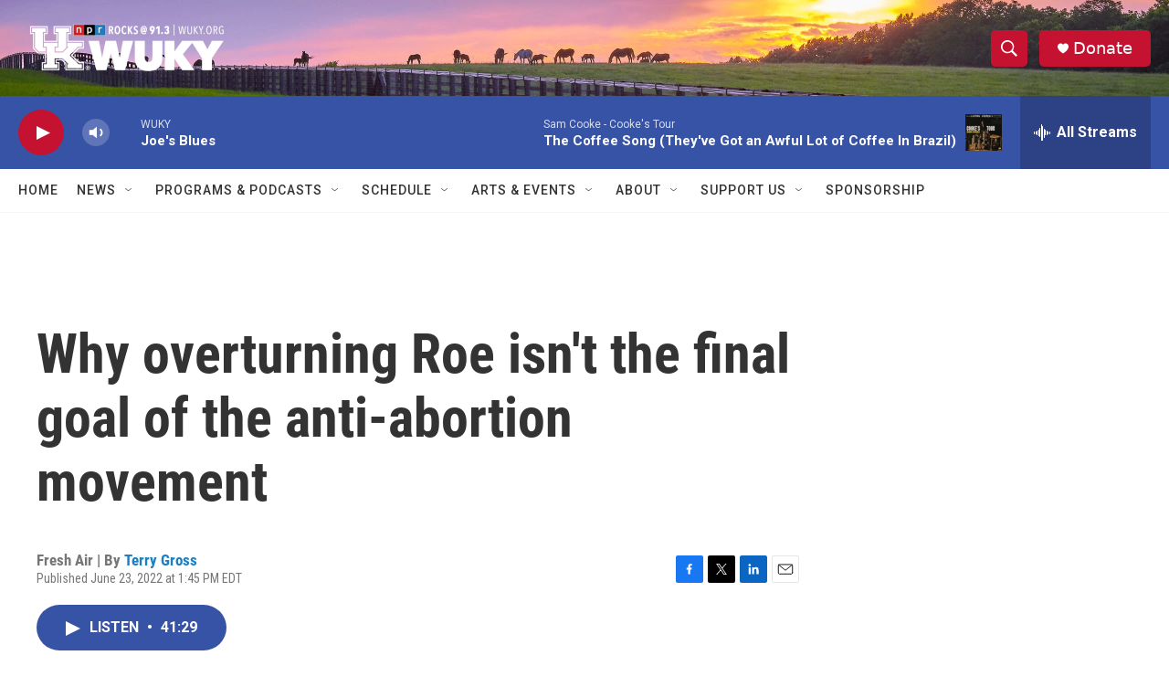

--- FILE ---
content_type: text/html; charset=utf-8
request_url: https://www.google.com/recaptcha/api2/aframe
body_size: 267
content:
<!DOCTYPE HTML><html><head><meta http-equiv="content-type" content="text/html; charset=UTF-8"></head><body><script nonce="POHjPWTuEO3uUPsXBgndnw">/** Anti-fraud and anti-abuse applications only. See google.com/recaptcha */ try{var clients={'sodar':'https://pagead2.googlesyndication.com/pagead/sodar?'};window.addEventListener("message",function(a){try{if(a.source===window.parent){var b=JSON.parse(a.data);var c=clients[b['id']];if(c){var d=document.createElement('img');d.src=c+b['params']+'&rc='+(localStorage.getItem("rc::a")?sessionStorage.getItem("rc::b"):"");window.document.body.appendChild(d);sessionStorage.setItem("rc::e",parseInt(sessionStorage.getItem("rc::e")||0)+1);localStorage.setItem("rc::h",'1768620003218');}}}catch(b){}});window.parent.postMessage("_grecaptcha_ready", "*");}catch(b){}</script></body></html>